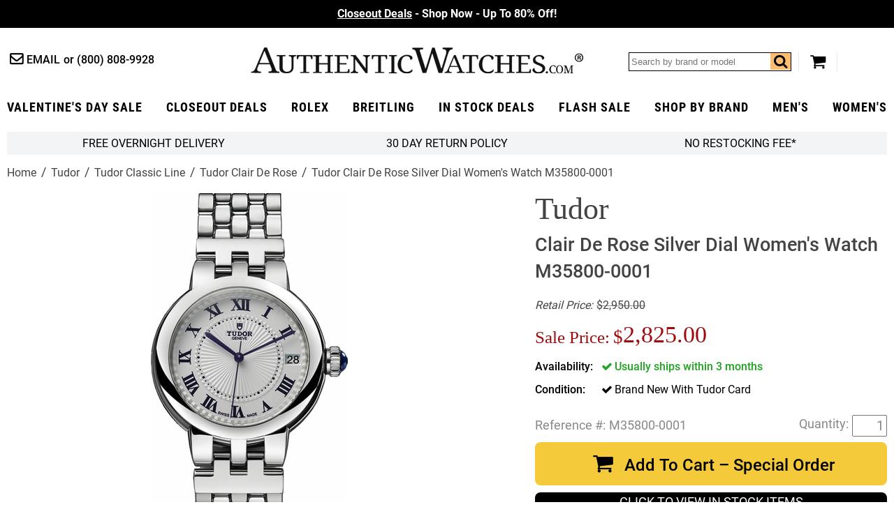

--- FILE ---
content_type: text/html
request_url: https://www.authenticwatches.com/tudor-clair-de-rose-watch-m35800-0001.html
body_size: 15176
content:
<!DOCTYPE HTML><html lang="en"><head> <link rel="preconnect" href="https://files.authenticwatches.com">  <link rel="preconnect" href="https://apis.google.com">  <link rel="preconnect" href="https://sep.turbifycdn.com">  <link rel="preconnect" href="https://s.turbifycdn.com"> <!-- Google tag (gtag.js) -->
<script async src="https://www.googletagmanager.com/gtag/js?id=UA-3466197-1"></script>
<script>
  window.dataLayer = window.dataLayer || [];
  function gtag(){dataLayer.push(arguments);}
  gtag('js', new Date());

  gtag('config', 'UA-3466197-1');
  gtag('config', 'G-9YBYL3KDB6');
</script><!-- Global site tag (gtag.js) - Google Ads -->
<script async src="https://www.googletagmanager.com/gtag/js?id=AW-1071884695"></script>
<script>
  window.dataLayer = window.dataLayer || [];
  function gtag(){dataLayer.push(arguments);}
  gtag('js', new Date());

  gtag('config', 'AW-1071884695');
</script> <script>  var cycmainprice='2825';  var cycspsearchpage='1';  </script> <title>Tudor Clair De Rose Women's Watch M35800-0001</title><meta name="description" content="Tudor Clair De Rose Silver Dial Women's Watch M35800-0001 Sale - Lowest Tudor Prices Online with Free Overnight Shipping and Authenticity Guaranteed" /> <link rel="canonical" href="https://www.authenticwatches.com/tudor-clair-de-rose-watch-m35800-0001.html"> <meta name="msvalidate.01" content="A61F4A19E0B3999E1FB2951AD49C11ED" />

<link rel="shortcut icon" href="https://sep.turbifycdn.com/ty/cdn/movadobaby/favicon.ico.jpg" type="image/x-icon" />
<link REL="ICON" HREF="https://sep.turbifycdn.com/ty/cdn/movadobaby/favicon.ico.jpg" type="image/x-icon" />
<link REL="APPLE-TOUCH-ICON" HREF="https://sep.turbifycdn.com/ty/cdn/movadobaby/favicon.ico.jpg" type="image/x-icon" />

<meta property="og:type" content="product" /><meta property="og:site_name" content="AuthenticWatches.com" /><meta property="og:title" content="Tudor Clair De Rose Women's Watch M35800-0001" /><meta property="og:brand" content="Tudor" /><meta property="og:availability" content="in stock" /><meta property="og:description" content="Tudor Clair De Rose Silver Dial Women's Watch M35800-0001 Sale - Lowest Tudor Prices Online with Free Overnight Shipping and Authenticity Guaranteed" /><meta property="og:product:price:amount" content="2825.00" /><meta property="og:price:currency" content="USD" /><meta property="og:image" content="https://s.turbifycdn.com/aah/movadobaby/tudor-clair-de-rose-watch-m35800-0001-30.jpg" /><link rel="preload" href="https://files.authenticwatches.com/sitefiles/fonts/roboto-condensed-v18-latin-700.woff2" as="font" type="font/woff2" crossorigin><link rel="preload" href="https://files.authenticwatches.com/sitefiles/fonts/roboto-v20-latin_latin-ext-700.woff2" as="font" type="font/woff2" crossorigin><link rel="preload" href="https://files.authenticwatches.com/sitefiles/fonts/roboto-v20-latin_latin-ext-500.woff2" as="font" type="font/woff2" crossorigin><link rel="preload" href="https://files.authenticwatches.com/sitefiles/fonts/roboto-v20-latin_latin-ext-regular.woff2" as="font" type="font/woff2" crossorigin><link rel="preload" href="https://fonts.gstatic.com/s/roboto/v27/KFOmCnqEu92Fr1Mu4mxKKTU1Kg.woff2" as="font" type="font/woff2" crossorigin><link rel="preload" href="https://files.authenticwatches.com/sitefiles/logo.png" as="image"><link rel="preload" href="https://files.authenticwatches.com/sitefiles/mainV18.css" as="style"> <link rel="preload" href="https://files.authenticwatches.com/sitefiles/jquery-test.js" as="script"> <link rel="preload" as="image" href="https://s.turbifycdn.com/aah/movadobaby/tudor-clair-de-rose-watch-m35800-0001-31.jpg"><link rel="stylesheet" type="text/css" href="https://files.authenticwatches.com/sitefiles/mainV18.css"> <script type="text/javascript" src="https://files.authenticwatches.com/sitefiles/jquery-test.js"></script> <style>
@media only screen and (max-width: 580px) {
  .sa_widget_footer{ display: none !important; }
}
@media only screen and (max-width: 480px) {
 .image-container{
  height: 490px;
}

}

@media only screen and (max-width: 400px) {
 .image-container{
  height: 450px;
}
}
</style><meta name="viewport" content="width=device-width, initial-scale=1.0, maximum-scale=1.0, user-scalable=no"/><script>
function cycgetParam(p){
var match = RegExp('[?&]' + p + '=([^&]*)').exec(window.location.search);
return match && decodeURIComponent(match[1].replace(/\+/g, ' '));
}

// GETTING AND SETTING COOKIES
function cycGetCookie(e){var o=document.cookie.indexOf(e+"="),n=o+e.length+1;if(!o&&e!=document.cookie.substring(0,e.length))return null;if(-1==o)return null;var t=document.cookie.indexOf(";",n);return-1==t&&(t=document.cookie.length),unescape(document.cookie.substring(n,t))}function cycSetCookie(e,o,n,t,i,c){var u,r=new Date;r.setTime(r.getTime()),n&&"number"==typeof n&&(n=1e3*n*60*60*24),u="number"==typeof n?new Date(r.getTime()+n):n,document.cookie=e+"="+escape(o)+(n?";expires="+u.toGMTString():"")+(t?";path="+t:"")+(i?";domain="+i:"")+(c?";secure":"")}function cycDeleteCookie(e,o,n){GetCookie(e)&&(document.cookie=e+"="+(o?";path="+o:"")+(n?";domain="+n:"")+";expires=Thu, 01-Jan-1970 00:00:01 GMT")}


var cyccur = cycgetParam('cur');
if(cyccur){

   cycSetCookie("cyccur", cyccur,'','/');
}


</script><script>
function cycgetParam(p){
var match = RegExp('[?&]' + p + '=([^&]*)').exec(window.location.search);
return match && decodeURIComponent(match[1].replace(/\+/g, ' '));
}

// GETTING AND SETTING COOKIES
function cycGetCookie(e){var o=document.cookie.indexOf(e+"="),n=o+e.length+1;if(!o&&e!=document.cookie.substring(0,e.length))return null;if(-1==o)return null;var t=document.cookie.indexOf(";",n);return-1==t&&(t=document.cookie.length),unescape(document.cookie.substring(n,t))}function cycSetCookie(e,o,n,t,i,c){var u,r=new Date;r.setTime(r.getTime()),n&&"number"==typeof n&&(n=1e3*n*60*60*24),u="number"==typeof n?new Date(r.getTime()+n):n,document.cookie=e+"="+escape(o)+(n?";expires="+u.toGMTString():"")+(t?";path="+t:"")+(i?";domain="+i:"")+(c?";secure":"")}function cycDeleteCookie(e,o,n){GetCookie(e)&&(document.cookie=e+"="+(o?";path="+o:"")+(n?";domain="+n:"")+";expires=Thu, 01-Jan-1970 00:00:01 GMT")}


var cyccur = cycgetParam('cur');
if(cyccur){

   cycSetCookie("cyccur", cyccur,'','/');
}


</script><!-- Hotjar Tracking Code for AuthenticWatches -->
<script>
    (function(h,o,t,j,a,r){
        h.hj=h.hj||function(){(h.hj.q=h.hj.q||[]).push(arguments)};
        h._hjSettings={hjid:3330129,hjsv:6};
        a=o.getElementsByTagName('head')[0];
        r=o.createElement('script');r.async=1;
        r.src=t+h._hjSettings.hjid+j+h._hjSettings.hjsv;
        a.appendChild(r);
    })(window,document,'https://static.hotjar.com/c/hotjar-','.js?sv=');
</script></head><body itemscope="" itemtype="http://schema.org/WebPage" pageid="tudor-clair-de-rose-watch-m35800-0001"><meta content="Tudor Clair De Rose Silver Dial Women's Watch M35800-0001" itemprop="name" /><meta content="https://www.authenticwatches.com/tudor-clair-de-rose-watch-m35800-0001.html" itemprop="url" /><section class="promo updated"><div class="promos slider"><div><a style="color:#fff" href=https://www.authenticwatches.com/daily-deal.html><u>Closeout Deals</u> - Shop Now - Up To 80% Off!</font></a></div><div><a style="color:#fff" href=https://www.authenticwatches.com/authenticwatches-specials.html><u>Valentine's Day Sale</u>- 100K+ &#11088;&#11088;&#11088;&#11088;&#11088; Reviews </font></a></div><div><a style="color:#fff" href=https://www.authenticwatches.com/discount-fine-watches.html><U> Flash Sale</U> - Free Overnight Delivery - Since 1979</font></a></div></div></section><header class="wrapper cycheader"><div class="contacts fl"><a href="mailto:sales@authenticwatches.com" class="email icon-mail-1">Email</a>
            <a href="tel:1-800-808-9928" class="phone">(800) 808-9928</a></div><a href="#" class="icon-menu menubtn fl"></a><a href="https://www.authenticwatches.com/" class="logo fl nt attop" style="display: block; background-image: url('https://files.authenticwatches.com/sitefiles/logov1.jpg');">AuthenticWatches.com</a><div class="toolbar fr"><div class="search searcharea fl"><form action="nsearch.html" method="get" id="search-form">
                    <input type="text" placeholder="Search by brand or model" class="fl" name="query" id="cycsearch"/>
                    <input type="submit" class="searchbtn" value="Go" />
                    <a href=# class="icon-search fr" click="$('#search-form .searchbtn').trigger('click')"></a>
                </form></div><a href="https://secure.authenticwatches.com/movadobaby/cgi-bin/wg-order?movadobaby" class="icon-basket cart"></a></div><div style="clear:both;"></div></header><nav class="cycnav"><ul class="wrapper" itemscope itemtype="http://schema.org/SiteNavigationElement"><li class=" Luxury Gifts" pos="0"><a class="icon-angle-down after" href="authenticwatches-specials.html" itemprop="url" ><span itemprop="name">Valentine's Day Sale</span></a></li><li class="" pos="1"><a class="icon-angle-down after" href="daily-deal.html" itemprop="url" ><span itemprop="name">Closeout Deals</span></a></li><li class="" pos="2"><a class="icon-angle-down after" href="rolex-specials.html" itemprop="url" ><span itemprop="name">rolex</span></a></li><li class="" pos="3"><a class="icon-angle-down after" href="brsp1.html" itemprop="url" ><span itemprop="name">Breitling</span></a></li><li class=" lev1" pos="4"><a class="icon-angle-down after" href="specials.html" itemprop="url" ><span itemprop="name">In Stock Deals</span></a></li><li class="" pos="5"><a class="icon-angle-down after" href="discount-fine-watches.html" itemprop="url" ><span itemprop="name">Flash Sale</span></a></li><li class="dd abc" pos="6"><a class="icon-angle-down after" href="watch-brands.html" itemprop="url" ><span itemprop="name">Shop By Brand</span></a></li><li class="" pos="7"><a class="icon-angle-down after" href="mens-watches-specials.html" itemprop="url" ><span itemprop="name">Men's</span></a></li><li class=" last" pos="8"><a class="icon-angle-down after" href="womens-watches-specials.html" itemprop="url" ><span itemprop="name">Women's</span></a></li></ul></nav><div class="showformobile cyc-mobile-banner-nav">
   <DIV><a href="rolex-specials.html">ROLEX ></a></DIV>
   <DIV><a href="brsp1.html">BREITLING ></a></DIV>
   <DIV><a href="automatic.html">OMEGA ></a></DIV>
   <DIV><a href="casp.html">CARTIER></a></DIV>
</div><div class="showformobile cyc-mobile-top-nav">
  <div><a href="https://www.authenticwatches.com/mens-watches-specials.html">Shop Men's Watches</a></div>
  <div><a href="https://www.authenticwatches.com/womens-watches-specials.html">Shop Women's Watches</a></div>
</div><main class="wrapper"><section class="bar grey-bg flw cychomebar hideformobile"><a href="https://www.authenticwatches.com/mens-watches-specials.html" style="display:none;">Shop Men's Watches</a><a href="#" data-remodal-options="hashTracking: false" remodal-id="authenticwatches-shipping-policy">FREE Overnight Delivery</a><a data-remodal-options="hashTracking: false" href="#" remodal-id="authenticwatches-return-policy" shorter-content="30 Day Return Policy" mobile-content="30 Day Return Policy" default-content="30 Day Return Policy"></a><a data-remodal-options="hashTracking: false" href="#" remodal-id="authenticwatches-restocking">No Restocking Fee*</a><a href="https://www.authenticwatches.com/womens-watches-specials.html" style="display:none;">Shop Women's Watches</a>
</section><div class="breadcrumbs flw" itemscope="" itemtype="http://schema.org/BreadcrumbList" itemprop="breadcrumb"><span itemscope="" itemtype="http://schema.org/ListItem" itemprop="itemListElement"><a href="https://authenticwatches.com/index.html" itemprop="item"><span itemprop="name">Home</span></a><meta content="1" itemprop="position" /></span><span itemscope="" itemtype="http://schema.org/ListItem" itemprop="itemListElement"><a href="https://authenticwatches.com/tudor-watches.html" itemprop="item"><span itemprop="name">Tudor</span></a><meta content="2" itemprop="position" /></span><span itemscope="" itemtype="http://schema.org/ListItem" itemprop="itemListElement"><a href="https://authenticwatches.com/tudor-classic-watches.html" itemprop="item"><span itemprop="name">Tudor Classic Line</span></a><meta content="3" itemprop="position" /></span><span itemscope="" itemtype="http://schema.org/ListItem" itemprop="itemListElement"><a href="https://authenticwatches.com/tudor-clair-de-rose-watches.html" itemprop="item"><span itemprop="name">Tudor Clair De Rose</span></a><meta content="4" itemprop="position" /></span><span class="last">Tudor Clair De Rose Silver Dial Women's Watch M35800-0001</span></div><div class="product flw" itemscope itemtype="https://schema.org/Product"><div class="image-pit flw"><div class="images-gallery fl"><div class="image-container"><div itemscope="" itemtype="http://schema.org/ImageObject" itemprop="image"><a href="https://s.turbifycdn.com/aah/movadobaby/tudor-clair-de-rose-watch-m35800-0001-32.jpg" class="MagicZoom" id="nak-magic-zoom" itemprop="contentUrl" data-options="selectorTrigger: hover;"><img srcset="https://s.turbifycdn.com/aah/movadobaby/tudor-clair-de-rose-watch-m35800-0001-31.jpg 238w,https://s.turbifycdn.com/aah/movadobaby/tudor-clair-de-rose-watch-m35800-0001-33.jpg 300w" sizes="(max-width: 480px) 238px, 300px" src="https://s.turbifycdn.com/aah/movadobaby/tudor-clair-de-rose-watch-m35800-0001-31.jpg" width="207" height="368" itemprop="thumbnailUrl"  alt="Tudor Clair De Rose Silver Dial Women's Watch M35800-0001"></a></div><div class="magic-zoom-gallery"><a href="https://s.turbifycdn.com/aah/movadobaby/tudor-clair-de-rose-watch-m35800-0001-32.jpg" data-image="https://s.turbifycdn.com/aah/movadobaby/tudor-clair-de-rose-silver-dial-women-s-watch-m35800-0001-11.jpg" data-zoom-id="nak-magic-zoom" rel="insets"><img src="https://s.turbifycdn.com/aah/movadobaby/tudor-clair-de-rose-watch-m35800-0001-38.jpg" alt="Tudor Clair De Rose Silver Dial Women's Watch M35800-0001 - image 0"></img></a><a href="https://s.turbifycdn.com/aah/movadobaby/tudor-clair-de-rose-silver-dial-women-s-watch-m35800-0001-12.jpg" data-image="https://s.turbifycdn.com/aah/movadobaby/tudor-clair-de-rose-silver-dial-women-s-watch-m35800-0001-13.jpg" data-zoom-id="nak-magic-zoom" rel="insets"><img src="https://s.turbifycdn.com/aah/movadobaby/tudor-clair-de-rose-silver-dial-women-s-watch-m35800-0001-14.jpg" alt="Tudor Clair De Rose Silver Dial Women's Watch M35800-0001 - image 4"></img></a><a href="https://s.turbifycdn.com/aah/movadobaby/tudor-clair-de-rose-silver-dial-women-s-watch-m35800-0001-15.jpg" data-image="https://s.turbifycdn.com/aah/movadobaby/tudor-clair-de-rose-silver-dial-women-s-watch-m35800-0001-16.jpg" data-zoom-id="nak-magic-zoom" rel="insets"><img src="https://s.turbifycdn.com/aah/movadobaby/tudor-clair-de-rose-silver-dial-women-s-watch-m35800-0001-17.jpg" alt="Tudor Clair De Rose Silver Dial Women's Watch M35800-0001 - image 5"></img></a></div></div><meta content="M35800-0001" itemprop="sku" /><meta content="M35800-0001" itemprop="productID" /><meta content="617566672697" itemprop="gtin12" /><span itemscope="" itemprop="brand" itemtype="http://schema.org/Organization"><meta content="Tudor" itemprop="name" /></span></div><div class="pit fr"><h1 class="flw" itemprop="name"><i>Tudor</i> Clair De Rose Silver Dial Women's Watch M35800-0001</h1><div class="pricing flw"><div class="retail line-through fl" prefix="Retail Price"><i style="margin-right:5px;">Retail Price:</i><span>$2,950.00</span></div><div class="sale-save flw" id="cyc-main-price-cont"><div class="cycsale fl" prefix="Sale Price"><div style="margin-right: 5px;font-size: 0.75em;margin-top: 10px;display: inline-block;vertical-align: middle;">Sale Price:</div><span id="cyc-main-price"><span id="cyc-main-price-cur">$</span><span id="cyc-main-price-value">2,825.00</span></span></div></div></div><div id="currency-price-container" style="clear:both; display:flex; justify-content:space-between;"></div><form class="atc-form" method="POST" action="https://secure.authenticwatches.com/movadobaby/cgi-bin/wg-order?movadobaby"><input name="vwcatalog" type="hidden" value="movadobaby" /><input name="vwitem" type="hidden" value="tudor-clair-de-rose-watch-m35800-0001" /><div class="options flw"><div class="option instock flw oos"><span>Availability</span><div class="control single"><span class="icon-ok">Usually ships within 3 months</span></div></div><div class="option flw"><span>Condition</span><div class="control single"><span class="icon-ok">Brand New With Tudor Card<input name="Condition" type="hidden" value="Brand New With Tudor Card" /></span></div></div></div><div class="atc-qty flw" itemscope="" itemtype="http://schema.org/Offer" itemprop="offers"><div class="code-qty flw"><div class="code fl"><div style="margin-right:5px; float:left;">Reference #:</div>M35800-0001</div><div class="qty fr"><input name="vwquantity" type="text" value="1" /></div><div style="margin-right:5px; float:right; margin-top:3px;">Quantity:</div></div><div class="atc flw"><button class="flw icon-basket" id="cycatc" type="button">Add To Cart � Special Order</button></div><div class="cycviewinstockbutton"><a href="specials.html">CLICK TO VIEW IN STOCK ITEMS</a></div><div class="cycwaitlistbutton"><a class="initialism" href="mailto:alertme@authenticwatches.com?subject=Reference# M35800-0001&body=Reference#%20M35800-0001">JOIN THE WAIT LIST!</a></div><div id="cycpriceschema"></div><link href="http://schema.org/NewCondition" itemprop="itemCondition" /><link href="http://schema.org/InStock" itemprop="availability" /><meta content="https://authenticwatches.com/tudor-clair-de-rose-watch-m35800-0001.html" itemprop="url" /><meta content="2023-05-05" itemprop="priceValidUntil" /></div></form><div style="clear:both;padding-top: 15px;"><a href="https://customerreviews.google.com/v/merchant?q=authenticwatches.com&amp;c=US&amp;v=19&amp;hl=en&quot; target=&quot;_blank"><img border="0" src="https://files.authenticwatches.com/siteimages/googletrustedbadge.jpg" style="width:150px; height:auto;"></a></div><div class="reviews flw"><div class="stars fl"><i class="icon-star"></i><i class="icon-star"></i><i class="icon-star"></i><i class="icon-star"></i><i class="icon-star"></i></div><a href=# class="lkWriteReview fr write"></a></div><div class="addthis-container flw"><div class="addthis"><!-- AddThis Button BEGIN -->
<div class="addthis_toolbox addthis_default_style " style="margin-right:15px; float:left;">
<a class="addthis_button_facebook_like" fb:like:layout="button_count"></a>
<a class="addthis_button_tweet"></a>
<a class="addthis_counter addthis_pill_style"></a>
</div>
<script type="text/javascript">var addthis_config = {"data_track_addressbar":false, services_exclude:"pinterest_share"};</script>
<!-- AddThis Button END --></div></div></div><div class="tabs flw"><div class="tabheader flw"><a class="opened" href="#" tab="1">Product Description</a><a class="" href="#" tab="2">Authenticity Guaranteed </a><a class="" href="#" tab="3">Product Reviews</a></div><div class="tab flw opened" tab="1"><div class="caption" itemprop="description"><div class="nounderline"><b><font color=333333> M35800-0001 <br></b> NEW TUDOR CLAIR DE ROSE WOMEN'S CASUAL WATCH FOR SALE <BR> Usually ships within 3 months | <a href="https://www.authenticwatches.com/tudor-specials.html"><font color=9c0c0c><b><u>View In Stock Tudor Watches</u></a></b></font><br><br><a href='mailto:alertme@authenticwatches.com?subject=Alert Me When Tudor M35800-0001 Is Available'><IMG SRC="https://sep.turbifycdn.com/ty/cdn/movadobaby/alertme.jpg" border=0></a><br><BR><FONT COLOR=666666><B>- Free Overnight Shipping <br>
- With Manufacturer Serial Numbers <BR>
- Swiss Made <BR>
- Opaline Silver Dial <br>
- Roman Numeral Hour Markers <BR>
- Polished Stainless Steel Bezel <BR>
- Date Feature <br>
- 38 Hour Power Reserve <br>
- <a href="#" onClick="automatic_desc=window.open ('https://www.AuthenticWatches.com/watch-movements.html','automatic_desc','toolbar=no,location=no,directories=no,status=no,menubar=no,scrollbars=no,resizable=no,width=500,height=500,left=25,top=25');return false;">Self-winding Automatic Movement</a> <BR>
- Tudor Caliber 2824 <br>
- 6 Year Warranty <br>
- Guaranteed Authentic <br>
- Certificate of Authenticity <br>
- Manufacturer Box & E-Manual (will be sent by email)<br>
- Polished Stainless Steel Case <br>
- Polished Stainless Steel Bracelet<BR>
- Scratch Resistant Sapphire Crystal <br>
- <a href="#" onClick="water_resistance=window.open ('https://www.AuthenticWatches.com/water-resistance.html','water_resistance','toolbar=no,location=no,directories=no,status=no,menubar=no,scrollbars=no,resizable=no,width=1000,height=700,left=100,top=25');return false;">100 Meters / 330 Feet Water-Resistant</a> <BR>
- 34mm = 1 1/3" Case, 6" Adjustable Bracelet<br>
- Fixed Bezel <BR>
- Screw Down Crown with Transparent Blue Spinel Cabochon<br>
- Folding Oysterclasp Deployment Buckle with Safety Catch <br>
- <a href="#" onClick="link_buckle=window.open ('https://www.authenticwatches.com/authenticwatches-free-bracelet-sizing.html','bracelet_sizing','toolbar=no,location=no,directories=no,status=no,menubar=no,scrollbars=no,resizable=no,width=500,height=500,left=75,top=75');return false;">Free Bracelet Sizing</a> <br>
<BR> <FONT COLOR=GRAY><FONT SIZE=-2> &nbsp &nbsp   Also Known As Model # 35800 / M35800 </font></b><BR><br>Tudor Clair De Rose M35800-0001 women's watch. Features a polished stainless steel case and bracelet. Polished stainless steel fixed bezel. Silver dial with Roman numeral hour markers. Date window displayed at 3 o'clock. Powered by the Tudor Caliber 2824 self-winding automatic movement which boasts a 38 hour power reserve. A scratch resistant sapphire crystal protects the dial. The case is round and 34mm in diameter. Screw down crown transparent blue spinel cabochon. Folding Oysterclasp deployment buckle with safety catch. Water resistant to 100 meters / 330 feet. Functions: hours, minutes, seconds, date. Casual watch style. Swiss made.</FONT></FONT></div></div></div><div class="tab flw " tab="2"><font size=3><font color=3682b7>Authenticity Guaranteed 100%</font><br><br></font>

Our primary goal at AuthenticWatches.com is to ensure that all of our clients have a pleasant shopping experience without having any doubt regarding the authenticity of our products. <br><br>Please do not  hesitate to call us at (800) 808-9928 or +1 (805) 823-8888 if you are not 100% comfortable shopping with us after reviewing the link below. <br><br>All authentic watches and accessories sold by AuthenticWatches.com are 100% authentic with all serial numbers intact, and any item purchased will be no different than the same watch purchased at an authorized dealer. All items originate from the manufacturer, and are carefully inspected upon arrival by a team of trained professionals to ensure quality and authenticity. To assure authenticity in advance of purchase, the reputation of a seller should be thoroughly vetted. We are top rated sellers on all major websites and have included a link for you to review below:<br><br>

<a href="https://www.authenticwatches.com/reviews.html" target="AuthenticWatches.com Reviews"><u><font color=3682b7>AuthenticWatches.com Reviews</u></font></a><br>
View AuthenticWatches.com Customer Feedback from Verified Review Sites.<BR><br>

</div><div class="tab flw " tab="3"><div id="lkProductReviews"><div class="lkReviewsTop"><div class="lkGeneralReview"><div class="stars fl"><i class="icon-star-o"></i><i class="icon-star-o"></i><i class="icon-star-o"></i><i class="icon-star-o"></i><i class="icon-star-o"></i></div><span class="lkNoReviews">No reviews yet</span><a href="#" class="lkWriteReview">&nbsp;</a></div><div class="lkToolBar"></div></div><div class="lkReviews"></div></div></div></div></div></div><div style="clear:both;"></div></main><div id="menus" ><div itemscope itemtype="http://schema.org/SiteNavigationElement" class="menu Luxury Gifts" pos="0"><div class="cols"></div></div><div itemscope itemtype="http://schema.org/SiteNavigationElement" class="menu" pos="1"><div class="cols"></div></div><div itemscope itemtype="http://schema.org/SiteNavigationElement" class="menu" pos="2"><div class="cols"></div></div><div itemscope itemtype="http://schema.org/SiteNavigationElement" class="menu" pos="3"><div class="cols"></div></div><div itemscope itemtype="http://schema.org/SiteNavigationElement" class="menu lev1" pos="4"><div class="cols"></div></div><div itemscope itemtype="http://schema.org/SiteNavigationElement" class="menu" pos="5"><div class="cols"></div></div><div itemscope itemtype="http://schema.org/SiteNavigationElement" class="menu abc" pos="6"><div class="cols"><div class="col leftc"><a href="audemars-piguet-watches.html" itemprop="url" ><span itemprop="name">Audemars Piguet</span></a><a href="ball-watches.html" itemprop="url" ><span itemprop="name">Ball</span></a><a href="baumemercier.html" itemprop="url" ><span itemprop="name">Baume & Mercier</span></a><a href="bell-ross-watches.html" itemprop="url" ><span itemprop="name">Bell & Ross</span></a><a href="blancpain-watches.html" itemprop="url" ><span itemprop="name">Blancpain</span></a><a href="breguet.html" itemprop="url" ><span itemprop="name">Breguet</span></a><a href="breitling.html" itemprop="url" ><span itemprop="name">Breitling</span></a><a href="bvlgari-watches.html" itemprop="url" ><span itemprop="name">Bvlgari</span></a><a href="cartier.html" itemprop="url" ><span itemprop="name">Cartier</span></a><a href="chanel-watches.html" itemprop="url" ><span itemprop="name">Chanel</span></a><a href="chopard.html" itemprop="url" ><span itemprop="name">Chopard</span></a><a href="christian-dior-watches.html" itemprop="url" ><span itemprop="name">Christian Dior</span></a><a href="corum.html" itemprop="url" ><span itemprop="name">Corum</span></a><a href="dupont.html" itemprop="url" ><span itemprop="name">Dupont</span></a><a href="gucci.html" itemprop="url" ><span itemprop="name">Gucci</span></a><a href="hamilton-watches.html" itemprop="url" ><span itemprop="name">Hamilton</span></a><a href="hermes-birkin-bags.html" itemprop="url" ><span itemprop="name">Hermes Birkin Bags</span></a><a href="hublot.html" itemprop="url" ><span itemprop="name">Hublot</span></a><a href="iwc-watches.html" itemprop="url" ><span itemprop="name">IWC</span></a><a href="ja.html" itemprop="url" ><span itemprop="name">Jaeger LeCoultre</span></a><a href="jewelry.html" itemprop="url" ><span itemprop="name">Jewelry</span></a><a href="longines.html" itemprop="url" ><span itemprop="name">Longines</span></a><a href="michele-watches.html" itemprop="url" ><span itemprop="name">Michele</span></a><a href="montblanc-watches.html" itemprop="url" ><span itemprop="name">MontBlanc</span></a><a href="montegrappa.html" itemprop="url" ><span itemprop="name">Montegrappa</span></a><a href="movadowatches.html" itemprop="url" ><span itemprop="name">Movado</span></a><a href="omega.html" itemprop="url" ><span itemprop="name">Omega</span></a><a href="oris.html" itemprop="url" ><span itemprop="name">Oris</span></a><a href="panerai.html" itemprop="url" ><span itemprop="name">Panerai</span></a><a href="patek-philippe.html" itemprop="url" ><span itemprop="name">Patek Philippe</span></a><a href="prada-handbags.html" itemprop="url" ><span itemprop="name">Prada Handbags</span></a><a href="rado.html" itemprop="url" ><span itemprop="name">Rado</span></a><a href="raymond-weil-watches.html" itemprop="url" ><span itemprop="name">Raymond Weil</span></a><a href="rolex.html" itemprop="url" ><span itemprop="name">Rolex</span></a><a href="tag-heuer.html" itemprop="url" ><span itemprop="name">Tag Heuer</span></a><a href="tissot.html" itemprop="url" ><span itemprop="name">Tissot</span></a><a href="tudor-watches.html" itemprop="url" ><span itemprop="name">Tudor</span></a><a href="ulysse-nardin-watches.html" itemprop="url" ><span itemprop="name">Ulysse Nardin</span></a><a href="zenith.html" itemprop="url" ><span itemprop="name">Zenith</span></a></div><div class="col featured rightc" title="Featured Sales:"><a href="daily-deal.html" class="lazy" data-src="https://s.turbifycdn.com/aah/movadobaby/48-hour-sale-138.jpg"><span>Closeout Deals</span><i class="icon-right-dir after"></i></a><a href="discount-fine-watches.html" class="lazy" data-src="https://s.turbifycdn.com/aah/movadobaby/holiday-gift-guide-1030.jpg"><span>Flash Sale</span><i class="icon-right-dir after"></i></a><a href="authenticwatches-specials.html" class="lazy" data-src="https://s.turbifycdn.com/aah/movadobaby/dads-grads-sale-748.jpg"><span>Valentine's Day Sale </span><i class="icon-right-dir after"></i></a><a href="specials.html" class="lazy" data-src="https://s.turbifycdn.com/aah/movadobaby/in-stock-deals-531.jpg"><span>Buy Luxury Watches on Sale</span><i class="icon-right-dir after"></i></a></div></div></div><div itemscope itemtype="http://schema.org/SiteNavigationElement" class="menu" pos="7"><div class="cols"></div></div><div itemscope itemtype="http://schema.org/SiteNavigationElement" class="menu" pos="8"><div class="cols"></div></div></div><footer><section class="top-container flw"><section class="top wrapper"><div class="newsletter fl"><style>
#cycmcdia {
    border: 0;
    outline: 0;
    -webkit-appearance: none;
    -moz-appearance: none;
    appearance: none;
    background-color: #cfd4da;
    color: #000;
    font-size: 1.1em;
    font-weight: 600;
    text-transform: uppercase;
    padding: 13px 15px 10px 15px;
    letter-spacing: 1px;
    font-family: "Roboto Condensed";
}

</style>
<form id="cycmcfrm" action="//mc.us16.list-manage.com/subscribe/form-post?u=6183b53c1fa20c210a17438e8&amp;id=9aec14ba7f&amp;popup=true" accept-charset="UTF-8" method="post" enctype="multipart/form-data" data-dojo-attach-point="formNode" novalidate="">
                        <input type="email" class="emailaddress fl" placeholder="Email Address" id="cycsignupemail" name=EMAIL />
                        <button type="button" id="cycmcdia">Sign up</button>
<div style="position:absolute;top:-5000px;width:0" aria-hidden="true"><input type="text" name="b_6183b53c1fa20c210a17438e8_9aec14ba7f" tabindex="-1" value=""></div>
                    </form>
</div><div class="socials fr"><a href="https://www.facebook.com/pages/AuthenticWatchescom/286740368012748" class="icon-facebook" target="Facebook"></a>
                    <a href="https://twitter.com/AWInc1979" class="icon-twitter" target="Twitter"></a>
                    <a href="https://instagram.com/authenticwatches_com/" class="icon-instagram" target="Instagram"></a>
                    <a href="https://www.linkedin.com/in/authentic-watches-76a01a9b/" class="icon-linkedin" target="linkedin"></a>
                    <a href="https://www.pinterest.com/awinc1979/" class="icon-pinterest-circled" target="Pinterest"></a></div></section></section><section class="bottom wrapper"><div class="company-info"><h3>Company Information</h3>
<p><b>Address:</b><span>530 New Los Angeles Ave #115-338<br />
                Moorpark, CA 93021, USA
            	</span></p>
<p><b>Call Us:</b><span><a href="tel:18008089928" class="phone">(800) 808-9928</a></span></p>
<p><b>Email Us:</b><span><a href="mailto:sales@authenticwatches.com">sales@authenticwatches.com</a>
</span></p>

<p class="hours2"><b>Customer Service Telephone Hours:</b><span>
Monday - Friday: 9:00 AM - 5:30 PM<br>
Saturday - Sunday: CLOSED<br>
Email Support Available 7 Days a Week<br>

</span></p></div><ul class="links">
                <li>
					<h3>Customer Service</h3>
                    <a href="info.html">About Us</a>
                    <a href="authenticwatches-why-buy-from-us.html">Why Buy From Us</a>
                    <a href="faq.html">Frequently Asked Questions</a>                   
					<a href="reviews.html">Customer Reviews</a>
                </li>
                <li>
					<h3>Policies</h3>
                    <a href="info.html#30_day_return_policy">30 Day Return Policy</a>
                    <a href="authenticwatches-no-restocking-fee.html">No Restocking Fee*</a>
                    <a href="authenticwatches-payment-methods.html">Payment Methods</a>
					<a href="shipping-policies.html">Shipping Policies</a>
					<a href="privacypolicy.html">Privacy Policy</a>                
                </li>
                <li>
					<h3>Help Center</h3>
                    <a href="authenticwatches-service.html">Authenticity & Service Guarantee</a>
                    <a href="returns.html">Return Merchandise Authorization</a>
                    <a href="warranty.html">Warranty Policy</a>
					<a href="authenticwatches-free-bracelet-sizing.html">Free Bracelet Sizing</a>
					                </li>
				<li>
					<h3>Watch Education</h3>
<a href="rolex-serial-numbers.html">Rolex Serial Numbers</a>
                    <a href="watch-glossary.html">Watch Terminology</a>
                    <a href="watch-movements.html">Watch Movements</a>
		     <a href="watch-accuracy.html">Watch Accuracy</a>
                </li>
            </ul><div class="badges flw"><a href="https://www.shopperapproved.com/reviews/AuthenticWatches.com/" class="shopperlink"><img src="//www.shopperapproved.com/newseals/28963/white-header-details.gif" width="200" height="48" style="border: 0" alt="Customer Reviews" oncontextmenu="var d = new Date(); alert('Copying Prohibited by Law - This image and all included logos are copyrighted by Shopper Approved \251 '+d.getFullYear()+'.'); return false;" /></a><script type="text/javascript">(function() { var js = window.document.createElement("script"); js.src = '//www.shopperapproved.com/seals/certificate.js'; js.type = "text/javascript"; document.getElementsByTagName("head")[0].appendChild(js); })();</script></div><div class="copyright-payments"><div class="copyright flw">Copyright &copy;2001-<span id="copyrightyear"></span> AuthenticWatches.com. All rights reserved.</div><div style="clear:both;"></div></div></section></footer><a href=# id=gototop>&#129065;</a></body><script src="https://files.authenticwatches.com/sitefiles/jquery-ui.min.js" type="text/javascript" defer></script>
<link rel="preload" href="https://files.authenticwatches.com/sitefiles/jquery-uiv2.css" as="style" onload="this.onload=null;this.rel='stylesheet'">

<script type="text/javascript">
    $(function () {
        $("#mc_embed_signup").dialog({
            modal: true,
            autoOpen: false,
            title: "Signup",
            width: 350,
            buttons: [
            {
                id: "cycnomc",
                text: "Cancel",
                click: function () {
                    $(this).dialog('close');
                }
            }
            ]
        });
        $("#cycmcdia").click(function () {
            if ($(this).attr("rel") != "delete") {
                $("#mce-EMAIL").val($("#cycsignupemail").val());
                $('#mc_embed_signup').dialog('open');
                return false;
            } else {
                __doPostBack(this.name, '');
            }
        });
    });
</script>

<div id="mc_embed_signup" style="display: none" align="left">
<form action="https://AuthenticWatches.us16.list-manage.com/subscribe/post?u=6183b53c1fa20c210a17438e8&amp;id=9aec14ba7f" method="post" id="mc-embedded-subscribe-form" name="mc-embedded-subscribe-form" class="validate" target="_blank" novalidate="novalidate"><div id="mc_embed_signup_scroll"><h2>Subscribe to our mailing list</h2><div class="indicates-required"><span class="asterisk">*</span> indicates required</div><div class="mc-field-group">	<label for="mce-EMAIL">Email Address  <span class="asterisk">*</span></label>	<input type="email" value="" name="EMAIL" class="required email" id="mce-EMAIL" aria-required="true"></div><div class="mc-field-group">	<label for="mce-FNAME">First Name  <span class="asterisk">*</span></label>	<input type="text" value="" name="FNAME" class="required" id="mce-FNAME" aria-required="true"></div><div class="mc-field-group">	<label for="mce-LNAME">Last Name  <span class="asterisk">*</span></label>	<input type="text" value="" name="LNAME" class="required" id="mce-LNAME" aria-required="true"></div><div class="mc-field-group">	<label for="mce-MMERGE5">Address1 </label>	<input type="text" value="" name="MMERGE5" class="" id="mce-MMERGE5"></div><div class="mc-field-group">	<label for="mce-MMERGE6">Address2 </label>	<input type="text" value="" name="MMERGE6" class="" id="mce-MMERGE6"></div><div class="mc-field-group">	<label for="mce-MMERGE7">City </label>	<input type="text" value="" name="MMERGE7" class="" id="mce-MMERGE7"></div><div class="mc-field-group">	<label for="mce-MMERGE8">State </label>	<input type="text" value="" name="MMERGE8" class="" id="mce-MMERGE8"></div><div class="mc-field-group">	<label for="mce-MMERGE9">Postal Code </label>	<input type="text" value="" name="MMERGE9" class="" id="mce-MMERGE9"></div><div class="mc-field-group">	<label for="mce-MMERGE4">Country </label>	<input type="text" value="" name="MMERGE4" class="" id="mce-MMERGE4"></div><div class="mc-field-group">	<label for="mce-MMERGE10">Phone </label>	<input type="text" value="" name="MMERGE10" class="" id="mce-MMERGE10"></div><div class="mc-field-group size1of2">	<label for="mce-BIRTHDAY-month">Birthday </label>	<div class="datefield">		<span class="subfield monthfield"><input class="birthday " type="text" pattern="[0-9]*" value="" placeholder="MM" size="2" maxlength="2" name="BIRTHDAY[month]" id="mce-BIRTHDAY-month"></span> / <span class="subfield dayfield"><input class="birthday " type="text" pattern="[0-9]*" value="" placeholder="DD" size="2" maxlength="2" name="BIRTHDAY[day]" id="mce-BIRTHDAY-day"></span> <span class="small-meta nowrap">( mm / dd )</span>	</div></div>	<div id="mce-responses" class="clear">		<div class="response" id="mce-error-response" style="display:none"></div>		<div class="response" id="mce-success-response" style="display:none"></div>	</div>    <!-- real people should not fill this in and expect good things - do not remove this or risk form bot signups-->    <div style="position: absolute; left: -5000px;" aria-hidden="true"><input type="text" name="b_6183b53c1fa20c210a17438e8_9aec14ba7f" tabindex="-1" value=""></div>    <div class="clear"><input type="submit" value="Sign Up" name="subscribe" id="mc-embedded-subscribe" class="button"></div>    </div></form>
</div><script type="text/javascript">
    $(function () {
        $("#dialogatc").dialog({
            modal: true,
            autoOpen: false,
            title: "Special Order Note",
            width: 350,
            buttons: [
            {
                id: "cycatcdia",
                text: "I Agree - Add to Cart",
                click: function () {
                    $(".atc-form").submit();
                }
            },
            {
                id: "No",
                text: "Cancel",
                click: function () {
                    $(this).dialog('close');
                }
            }
            ]
        });
        $("#cycatc").click(function () {
            if ($(this).attr("rel") != "delete") {
                $('#dialogatc').dialog('open');
                return false;
            } else {
                __doPostBack(this.name, '');
            }
        });
    });
</script>

<div id="dialogatc" style="display: none" align="left">
    The item you are purchasing is a special order and will be shipped within the listed availability. Special orders are not returnable and incur a cancellation fee if cancelled. Please review our policies for full details.
</div><script type="text/javascript">
//<![CDATA[
var nakResponsive=true;var pageId="tudor-clair-de-rose-watch-m35800-0001";var RESOURCE_PATH="https://cfd7d358a332f6e081d3-f16251c5720d0a86fc2d97121bdf4efc.ssl.cf5.rackcdn.com/authenticwatches/site/2/";var isProduct=true;var cycfeatureditems=false;var isSection=false;var nakReviewConfiguration={store_id:"i6J1LBke",store:"movadobaby",productId:"tudor-clair-de-rose-watch-m35800-0001",productName:"Tudor Clair De Rose Silver Dial Women's Watch M35800-0001",productCode:"M35800-0001",totalReviews:0};//]]>
</script><script type=text/javascript>
var phones={"nonusa": {label:"1.805.823.8888", number: "18058238888"}};
var nakNewsletterConfigOff={
html:'<div id="mc_embed_signup"><button class="remodal-close" data-remodal-action="close"></button><form action="https://AuthenticWatches.us16.list-manage.com/subscribe/post?u=6183b53c1fa20c210a17438e8&amp;id=9aec14ba7f" method="post" id="mc-embedded-subscribe-form" name="mc-embedded-subscribe-form" class="validate" target="_blank" novalidate><div id="mc_embed_signup_scroll"><h2>Subscribe to our mailing list</h2><div class="indicates-required"><span class="asterisk">*</span> indicates required</div><div class="mc-field-group">	<label for="mce-EMAIL">Email Address  <span class="asterisk">*</span></label>	<input type="email" value="" name="EMAIL" class="required email" id="mce-EMAIL"></div><div class="mc-field-group">	<label for="mce-FNAME">First Name  <span class="asterisk">*</span></label>	<input type="text" value="" name="FNAME" class="required" id="mce-FNAME"></div><div class="mc-field-group">	<label for="mce-LNAME">Last Name  <span class="asterisk">*</span></label>	<input type="text" value="" name="LNAME" class="required" id="mce-LNAME"></div><div class="mc-field-group">	<label for="mce-MMERGE5">Address1 </label>	<input type="text" value="" name="MMERGE5" class="" id="mce-MMERGE5"></div><div class="mc-field-group">	<label for="mce-MMERGE6">Address2 </label>	<input type="text" value="" name="MMERGE6" class="" id="mce-MMERGE6"></div><div class="mc-field-group">	<label for="mce-MMERGE7">City </label>	<input type="text" value="" name="MMERGE7" class="" id="mce-MMERGE7"></div><div class="mc-field-group">	<label for="mce-MMERGE8">State </label>	<input type="text" value="" name="MMERGE8" class="" id="mce-MMERGE8"></div><div class="mc-field-group">	<label for="mce-MMERGE9">Postal Code </label>	<input type="text" value="" name="MMERGE9" class="" id="mce-MMERGE9"></div><div class="mc-field-group">	<label for="mce-MMERGE4">Country </label>	<input type="text" value="" name="MMERGE4" class="" id="mce-MMERGE4"></div><div class="mc-field-group">	<label for="mce-MMERGE10">Phone </label>	<input type="text" value="" name="MMERGE10" class="" id="mce-MMERGE10"></div><div class="mc-field-group size1of2">	<label for="mce-BIRTHDAY-month">Birthday </label>	<div class="datefield">		<span class="subfield monthfield"><input class="birthday " type="text" pattern="[0-9]*" value="" placeholder="MM" size="2" maxlength="2" name="BIRTHDAY[month]" id="mce-BIRTHDAY-month"></span> / <span class="subfield dayfield"><input class="birthday " type="text" pattern="[0-9]*" value="" placeholder="DD" size="2" maxlength="2" name="BIRTHDAY[day]" id="mce-BIRTHDAY-day"></span> <span class="small-meta nowrap">( mm / dd )</span>	</div></div>	<div id="mce-responses" class="clear">		<div class="response" id="mce-error-response" style="display:none"></div>		<div class="response" id="mce-success-response" style="display:none"></div>	</div>    <!-- real people should not fill this in and expect good things - do not remove this or risk form bot signups-->    <div style="position: absolute; left: -5000px;" aria-hidden="true"><input type="text" name="b_6183b53c1fa20c210a17438e8_9aec14ba7f" tabindex="-1" value=""></div>    <div class="clear"><input type="submit" value="Sign Up" name="subscribe" id="mc-embedded-subscribe" class="button"></div>    </div></form></div>'
};
</script>
<script>
function cycloadJS(u, f) { var z = document.createElement('script'); z.setAttribute("type", "text/javascript"); z.setAttribute("src", u); if (f != undefined && f != null) z.onload = f; document.getElementById("cycscripts").appendChild(z); }

$(window).load(function() {
cycloadJS("https://files.authenticwatches.com/sitefiles/responsiveV11.js?v=1", function () {});
});
</script>


<!--
<script type="text/javascript" src="https://files.authenticwatches.com/sitefiles/responsiveV9.js?v=1" defer></script>
-->

<div id="cycscripts"></div>
<!--NAKAMOA MAILCHIMP 360-->
<script type="text/javascript">
//<![CDATA[
var nakMailchimpConfig={"store_domain":"authenticwatches.com","store":"movadobaby","store_id":"i6J1LBke","mode":"image"};//]]>
</script><script type="text/javascript" defer="defer" src="https://ad26fe08d754a4dd5840-cddcce7c58436264c108ccbf838c09ea.ssl.cf5.rackcdn.com/mc/nakamoa.mailchimp360.js">
//<![CDATA[
//]]>
</script><script type="application/ld+json">
{ "@context" : "https://schema.org",
  "@type" : "Organization",
  "@id":"http:\/\/AuthenticWatches.com",
  "legalName" : "AuthenticWatches.com",
  "url" : "https://authenticwatches.com/",
  "contactPoint" : [{
    "@type" : "ContactPoint",
    "telephone" : "+1-800-808-9928",
    "contactType" : "customer service"
  }],
  "logo" : "https://sep.turbifycdn.com/ty/cdn/movadobaby/logo.jpg",
  "sameAs" : []
}
</script>
<script type="application/ld+json">
{
  "@context" : "https://schema.org",
  "@type" : "WebSite",
  "name" : "AuthenticWatches",
  "url" : "https://authenticwatches.com/",
  "potentialAction" : {
    "@type" : "SearchAction",
    "target" : "https://www.authenticwatches.com/search-results.html?q={search_term}",
    "query-input" : "required name=search_term"
  }
}
</script><div id="cycshopbybrandcontainer" style="display:none;"><div class="innercol"><div class="letter" letter="Featured Brands"><A class="cycfeaturelinkbtm" href="rolex-specials.html" data-title="Rolex Sale"><span itemprop="name">Rolex Sale</span></A><A class="cycfeaturelinkbtm" href="brsp1.html" data-title="Breitling Sale"><span itemprop="name">Breitling Sale</span></A><A class="cycfeaturelinkbtm" href="automatic.html" data-title="Omega Sale"><span itemprop="name">Omega Sale</span></A><A class="cycfeaturelinkbtm" href="casp.html" data-title="Cartier"><span itemprop="name">Cartier</span></A><A class="cycfeaturelinkbtm" href="baumemercier2.html" data-title="Baume & Mercier"><span itemprop="name">Baume & Mercier</span></A><A class="cycfeaturelinkbtm" href="quartz.html" data-title="Tag Heuer"><span itemprop="name">Tag Heuer</span></A><A class="cycfeaturelinkbtm" href="christian-dior-specials.html" data-title="Christian Dior Sale"><span itemprop="name">Christian Dior Sale</span></A><A class="cycfeaturelinkbtm" href="michele-watch-specials.html" data-title="Michele"><span itemprop="name">Michele</span></A><A class="cycfeaturelinkbtm" href="longines1.html" data-title="Longines"><span itemprop="name">Longines</span></A><A class="cycfeaturelinkbtm" href="luxury-womens-jewelry-specials.html" data-title="Jewelry"><span itemprop="name">Jewelry</span></A></div></div></div><script> gtag("event", "view_item", {send_to: "G-9YBYL3KDB6",currency: "USD",value: 2,825.00,items: [{item_id: "tudor-clair-de-rose-watch-m35800-0001",item_name: "Tudor Clair De Rose Silver Dial Women's Watch M35800-0001",affiliation: "Authenticwatches",currency: "USD",index: 0,item_category: $(".breadcrumbs > SPAN:nth-last-child(2)").text().trim(),price: 2,825.00}]});  $('#cf-item-form').on('submit', function(){ var qty = $('#cyc-qty').val();  var name = 'Tudor Clair De Rose Silver Dial Womens Watch M35800-0001';  gtag("event", "add_to_cart", {send_to: "G-9YBYL3KDB6",currency: "USD",value: 2,825.00,items: [{item_id: "tudor-clair-de-rose-watch-m35800-0001",item_name: "Tudor Clair De Rose Silver Dial Women's Watch M35800-0001",affiliation: "Authenticwatches",currency: "USD",index: 0,item_category: $(".breadcrumbs > SPAN:nth-last-child(2)").text().trim(),price: 2,825.00}]});  })</script><script>  gtag('event', 'view_item', {send_to: "UA-3466197-1", "items": [ {"id": "M35800-0001", "name": "Tudor Clair De Rose Silver Dial Women's Watch M35800-0001", "list_position": 1, "quantity": 1, "price": '2825' }] });  </script> <script>
function cycIsMobileDevice() {
	var isMobile = false;
	var mobileSignatureList = new Array('iphone', 'ipod', 'android', 'palm', 'blackberry', 'devices60', 'devicesymbian', 'windows ce', 'opera mini', 'webos', 'windows phone', 'playbook');
	var agent = navigator.userAgent.toLowerCase();
	for(var i=0;i<mobileSignatureList.length;i++) {
		if(agent.indexOf(mobileSignatureList[i]) > -1) {
			if(mobileSignatureList[i] == 'android') {	//*** ONLY CONSIDER android a mobile device if "mobile" is also present in user agent string
				if(agent.indexOf("mobile") > -1) isMobile = true;
			} else {
				isMobile = true;
			}
		}
	}
	return isMobile;
}
var iscycMobile = cycIsMobileDevice();

var cycmainlinks = ["rolex.html","bell-ross-watches.html", "breitling.html", "corum.html", "christian-dior-watches.html", "jewelry.html", "longines.html","michele-watches.html","montblanc-watches.html","omega.html", "tag-heuer.html","baumemercier.html","cartier.html","chopard.html","oris.html"];
var cycchglinks = ["rolex.html","bell-ross-watches.html", "breitling.html", "corum.html", "christian-dior-watches.html", "jewelry.html", "longines.html","michele-watches.html","montblanc-watches.html","omega.html","tag-heuer.html","baumemercier.html","cartier.html","happysport.html","oris.html"];

$( document ).ready(function() {
  if(iscycMobile){ 
    $("a").each(function() {
      var cycflink = cycmainlinks.indexOf($(this).attr('href'));
      if(cycflink >=0){
         $(this).attr("href", cycchglinks[cycflink]);
      }
    });
   }


});

$(function () {
    var cycitemcurrency= cycGetCookie("cyccur");
    if(cycitemcurrency != '' && cycitemcurrency != null){
       //console.log("currency : " + cycitemcurrency);
      var cycinvurl='https://authenticwatches.practicaldatacore.com/cyc/mod_systemjobs/return-currencyV1.php?cur=' + cycitemcurrency + '&price=' + cycmainprice; 
      var invscript = document.createElement('script'); 
      invscript.type = 'text/javascript'; 
      invscript.src = cycinvurl; 
      invscript.setAttribute("defer", "defer"); 
      document.body.appendChild(invscript); 
   }else{
     console.log("Price ELSE");
      $("#cycpriceschema").html('<meta content="' + cycmainprice + '" itemprop="price" /> <meta content="USD" itemprop="priceCurrency" />');
  }

   });
</script><style>
#cyc-reviews-badge {
    position: fixed;
    bottom: 0.1em;
    left: 0.1em;
}
</style>

<div id="cyc-reviews-badge">
<a href="https://www.shopperapproved.com/reviews/AuthenticWatches.com/" target=shopperapproved"><img src="//www.shopperapproved.com/newseals/28963/white-mini-icon.gif" width="136" height="48" style="border: 0" alt="Customer Reviews" oncontextmenu="var d = new Date(); alert('Copying Prohibited by Law - This image and all included logos are copyrighted by Shopper Approved \251 '+d.getFullYear()+'.'); return false;" /></a>
</div><script type = "text/javascript" >  
var UnbxdSiteName = "prod-authenticwatches-com801841534750239" ;
</script>
<script src="https://d21gpk1vhmjuf5.cloudfront.net/unbxdAnalytics.js" defer></script>
<script>(function(w,d,t,r,u){var f,n,i;w[u]=w[u]||[],f=function(){var o={ti:"5222146"};o.q=w[u],w[u]=new UET(o),w[u].push("pageLoad")},n=d.createElement(t),n.src=r,n.async=1,n.onload=n.onreadystatechange=function(){var s=this.readyState;s&&s!=="loaded"&&s!=="complete"||(f(),n.onload=n.onreadystatechange=null)},i=d.getElementsByTagName(t)[0],i.parentNode.insertBefore(n,i)})(window,document,"script","//bat.bing.com/bat.js","uetq");</script><script src="https://apis.google.com/js/platform.js?onload=renderBadge" async defer></script>

<script>
  window.renderBadge = function() {
    var ratingBadgeContainer = document.createElement("div");
    document.body.appendChild(ratingBadgeContainer);
    window.gapi.load('ratingbadge', function() {
      window.gapi.ratingbadge.render(ratingBadgeContainer, {"merchant_id": 284352});
    });
  }
</script>  <script type="text/javascript" src="https://files.authenticwatches.com/sitefiles/jquery.popupoverlay.js" defer></script>

<link rel="stylesheet" href="https://files.authenticwatches.com/sitefiles/bootstrapv3.css">
     <style>
       
			 .well {
        /* drop-shadow is better than box-shadow as it add a shadow to tooltip arrows arrow as well,
        however drop-shadow dramatically affects the performance of transition animation on Android. */
        /* filter: drop-shadow(0 0 10px rgba(0,0,0,0.3)); */
        display:none;
        margin:1em;
        max-width: 740px;
    }
    .well .popup_close {
        position: absolute;
        top: 0;
        right: 0px;
        border-radius: 2px;
        background: none;
        border: 0;
        font-size: 25px;
        padding: 0 10px;
    }	

	
	.cycwaitlistbutton A {
    background-color: #ED8842;
    color: #FFFFFF;
    padding: 0.2em 0.5em;
    width: 100%;
    display: inline-block;
    text-align: center;
    margin-top: 10px;
    text-decoration: none;
    font-size: 1.1em;
}


#cycbuybackform ul {
    margin: 0;
    padding: 0;
    list-style-type: none;
    
}
.buy-back-program input[type="text"], .buy-back-program input[type="email"], .buy-back-program textarea {
    width: 100%;
    border: 1px solid #242021;
    padding: 8px;
    font-size: 1.1rem;
	font-family:Arial, Helvetica, sans-serif;
	min-width:260px;
}

.buy-back-program input[type="submit"] {
    font-family: Arial, Helvetica, sans-serif;
    color: #fff;
    line-height: 50px;
    height: 50px;
    background-color: #e32028;
    border: solid #a41d23 1px;
    text-align: center;
    cursor: pointer;
    margin-top: 20px;
    width: 100%;
    max-width: 360px;
    font-size: 1.6em;
}

    </style>

<div id="closebutton" class="well">
<div class="buy-back-program">
    <h4>JOIN THE WAIT LIST</h4>
    <form action="" method="post" enctype="application/x-www-form-urlencoded" id="cycbuybackform">
	<ul>
		<li>
			<label>
				<input type="text" name="full_name" placeholder="Name" required="">
			</label>
		</li>
	
		<li>
			<label>
				<input type="email" name="email" placeholder="Email" required="">
			</label>
		</li>
		<li class="col-submit">
        <input type="hidden" name="sku" value="M35800-0001" />
			<input type="submit" name="submit" value="Submit">
                       
		</li>
	</ul>
</form>
</div>
</div>

  <script type="text/javascript" src="https://files.authenticwatches.com/sitefiles/join-notify-list.js" defer></script>

<script type="text/javascript">var PAGE_ATTRS = {'storeId': 'movadobaby', 'itemId': 'tudor-clair-de-rose-watch-m35800-0001', 'isOrderable': '1', 'name': 'Tudor > Tudor Classic Line > Tudor Clair De Rose', 'salePrice': '2825.00', 'listPrice': '2950.00', 'brand': 'Tudor', 'model': '', 'promoted': '', 'createTime': '1768629648', 'modifiedTime': '1768629648', 'catNamePath': 'Tudor > Tudor Classic Line > Tudor Clair De Rose', 'upc': '617566672697'};</script><script type="text/javascript">
csell_env = 'ue1';
 var storeCheckoutDomain = 'secure.authenticwatches.com';
</script>

<script type="text/javascript">
  function toOSTN(node){
    if(node.hasAttributes()){
      for (const attr of node.attributes) {
        node.setAttribute(attr.name,attr.value.replace(/(us-dc1-order|us-dc2-order|order)\.(store|stores)\.([a-z0-9-]+)\.(net|com)/g, storeCheckoutDomain));
      }
    }
  };
  document.addEventListener('readystatechange', event => {
  if(typeof storeCheckoutDomain != 'undefined' && storeCheckoutDomain != "order.store.turbify.net"){
    if (event.target.readyState === "interactive") {
      fromOSYN = document.getElementsByTagName('form');
        for (let i = 0; i < fromOSYN.length; i++) {
          toOSTN(fromOSYN[i]);
        }
      }
    }
  });
</script>
<script type="text/javascript">
// Begin Store Generated Code
 </script> <script type="text/javascript" src="https://s.turbifycdn.com/lq/ult/ylc_1.9.js" ></script> <script type="text/javascript" src="https://s.turbifycdn.com/ae/lib/smbiz/store/csell/beacon-a9518fc6e4.js" >
</script>
<script type="text/javascript">
// Begin Store Generated Code
 csell_page_data = {}; csell_page_rec_data = []; ts='TOK_STORE_ID';
</script>
<script type="text/javascript">
// Begin Store Generated Code
function csell_GLOBAL_INIT_TAG() { var csell_token_map = {}; csell_token_map['TOK_SPACEID'] = '2022276099'; csell_token_map['TOK_URL'] = ''; csell_token_map['TOK_STORE_ID'] = 'movadobaby'; csell_token_map['TOK_ITEM_ID_LIST'] = 'tudor-clair-de-rose-watch-m35800-0001'; csell_token_map['TOK_ORDER_HOST'] = 'order.store.turbify.net'; csell_token_map['TOK_BEACON_TYPE'] = 'prod'; csell_token_map['TOK_RAND_KEY'] = 't'; csell_token_map['TOK_IS_ORDERABLE'] = '1';  c = csell_page_data; var x = (typeof storeCheckoutDomain == 'string')?storeCheckoutDomain:'order.store.turbify.net'; var t = csell_token_map; c['s'] = t['TOK_SPACEID']; c['url'] = t['TOK_URL']; c['si'] = t[ts]; c['ii'] = t['TOK_ITEM_ID_LIST']; c['bt'] = t['TOK_BEACON_TYPE']; c['rnd'] = t['TOK_RAND_KEY']; c['io'] = t['TOK_IS_ORDERABLE']; YStore.addItemUrl = 'http%s://'+x+'/'+t[ts]+'/ymix/MetaController.html?eventName.addEvent&cartDS.shoppingcart_ROW0_m_orderItemVector_ROW0_m_itemId=%s&cartDS.shoppingcart_ROW0_m_orderItemVector_ROW0_m_quantity=1&ysco_key_cs_item=1&sectionId=ysco.cart&ysco_key_store_id='+t[ts]; } 
</script>
<script type="text/javascript">
// Begin Store Generated Code
function csell_REC_VIEW_TAG() {  var env = (typeof csell_env == 'string')?csell_env:'prod'; var p = csell_page_data; var a = '/sid='+p['si']+'/io='+p['io']+'/ii='+p['ii']+'/bt='+p['bt']+'-view'+'/en='+env; var r=Math.random(); YStore.CrossSellBeacon.renderBeaconWithRecData(p['url']+'/p/s='+p['s']+'/'+p['rnd']+'='+r+a); } 
</script>
<script type="text/javascript">
// Begin Store Generated Code
var csell_token_map = {}; csell_token_map['TOK_PAGE'] = 'p'; csell_token_map['TOK_CURR_SYM'] = '$'; csell_token_map['TOK_WS_URL'] = 'https://movadobaby.csell.store.turbify.net/cs/recommend?itemids=tudor-clair-de-rose-watch-m35800-0001&location=p'; csell_token_map['TOK_SHOW_CS_RECS'] = 'true';  var t = csell_token_map; csell_GLOBAL_INIT_TAG(); YStore.page = t['TOK_PAGE']; YStore.currencySymbol = t['TOK_CURR_SYM']; YStore.crossSellUrl = t['TOK_WS_URL']; YStore.showCSRecs = t['TOK_SHOW_CS_RECS']; </script> <script type="text/javascript" src="https://s.turbifycdn.com/ae/store/secure/recs-1.3.2.2.js" ></script> <script type="text/javascript" >
</script>
</html>
<!-- html106.prod.store.e1a.lumsb.com Sun Jan 18 23:03:04 PST 2026 -->
